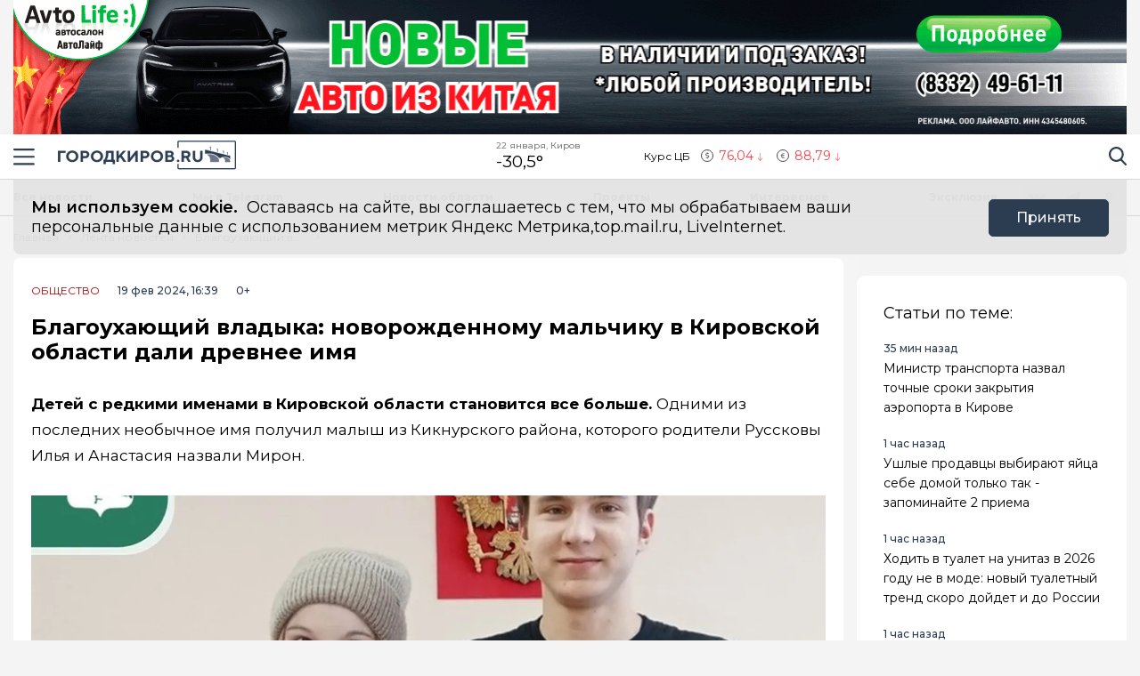

--- FILE ---
content_type: text/html; charset=utf-8
request_url: https://gorodkirov.ru/news/blagouhayushij-vladyka-novorozhdennomu-malchiku-v-kirovskoj-oblasti-dali-drevnee-imya/
body_size: 17742
content:
<!DOCTYPE html>
<html lang="ru">

<head>
	<meta charset="UTF-8">
	<meta name="viewport" content="width=device-width,initial-scale=1">
	<meta name="format-detection" content="telephone=no">

	
	<meta name="referrer" content="no-referrer-when-downgrade">

	
	<link rel="icon" href="/media/favicon/gorodkirov_tdvdVMm.gif" type="image/gif">
    <link rel="shortcut icon" href="/media/favicon/gorodkirov_tdvdVMm.gif" type="image/gif">
	<link rel="mask-icon" href="/media/favicon/gorodkirov_tdvdVMm.gif">
	

	<title>
        
    
        Новорожденному мальчику в Кировской области дали древнее имя владыки
    

    </title>

	
	<link rel="canonical" href="https://gorodkirov.ru/news/blagouhayushij-vladyka-novorozhdennomu-malchiku-v-kirovskoj-oblasti-dali-drevnee-imya/">
	
	<link rel="amphtml" href="https://gorodkirov.ru/news/blagouhayushij-vladyka-novorozhdennomu-malchiku-v-kirovskoj-oblasti-dali-drevnee-imya/amp/">
	
	


	
	<meta name="title" content="Благоухающий владыка: новорожденному мальчику в Кировской области дали древнее имя" />
    
        <meta name="description" content="Имеется две версии происхождения имени">
    


	
    
        <meta name="keywords" content="имя. мальчик, владыка, повелитель">
    


	<link rel="alternate"
		  type="application/rss+xml"
		  title="Город Киров - Информационный портал г. Киров - RSS Feed"
          href="/rss/allnews.xml">

	
	
	
	
	
	
		
		
		<link rel="preload" href="https://gorodkirov.ru/media/WEBP/ba/e4b260/main_photos/2024/02/19/%D0%BF%D0%B0%D1%80%D0%B0jpg1280x720_q85_box-0%2C72%2C800%2C522_crop_detail_upscale.webp" as="image" fetchpriority="high">
		<link rel="preload" href="https://gorodkirov.ru/media/main_photos/2024/02/19/пара.jpg.1280x720_q85_box-0,72,800,522_crop_detail_upscale.jpg" as="image" fetchpriority="high">
		 
	
	<meta name="robots" content="max-image-preview:large">
	<meta name="author" content="Екатерина Рожкова">
	<meta name="article:author" content="Екатерина Рожкова">
	<meta name="og:site_name" content="Город Киров - Информационный портал г. Киров">
	<meta name="article:published_time" content="2024-02-19T16:39:00">
	<meta name="article:modified_time" content="2024-02-19T16:39:00">
	<meta property="og:locale" content="ru_RU">
	<!-- FB -->
	<meta property="og:type" content="article">
	<meta property="og:title" content="Благоухающий владыка: новорожденному мальчику в Кировской области дали древнее имя">
	<meta property="og:url" content="https://gorodkirov.ru/news/blagouhayushij-vladyka-novorozhdennomu-malchiku-v-kirovskoj-oblasti-dali-drevnee-imya/">
	
		<meta property="og:image" content="https://gorodkirov.ru/media/main_photos/2024/02/19/%D0%BF%D0%B0%D1%80%D0%B0.jpg">
		<link rel="image_src" href="https://gorodkirov.ru/media/main_photos/2024/02/19/%D0%BF%D0%B0%D1%80%D0%B0.jpg" />
		
		
	
	
		<meta property="og:description" content="Имеется две версии происхождения имени">
	

	<!-- twitter card -->
	<meta name="twitter:card" content="summary">
	<meta name="twitter:title" content="Благоухающий владыка: новорожденному мальчику в Кировской области дали древнее имя" />
	
		<meta name="twitter:description" content="Имеется две версии происхождения имени" />
	
	
		<meta name="twitter:image:src" content="https://gorodkirov.ru/media/main_photos/2024/02/19/%D0%BF%D0%B0%D1%80%D0%B0.jpg" />
	

	
	
	<link rel="preload" href="/static/CACHE/css/output.6bc4ecf3336f.css" as="style"><link rel="stylesheet" href="/static/CACHE/css/output.6bc4ecf3336f.css" type="text/css"> 


	<script>
		let isUserAgentGoogle = window.navigator.userAgent.indexOf('moto g power') !== -1 ? true : false;
	</script>

	<script async src='https://yandex.ru/ads/system/header-bidding.js'></script>
<script>
var adfoxBiddersMap = {
  "Gnezdo": "3076536"
};

var adUnits = [
  // первый блок
   {
    "code": "adfox_172130632350061931",
    "sizes": [
      [
        300,
        300
      ]
    ],
    "bids": [
      {
        "bidder": "Gnezdo",
        "params": {
          "placementId": "354737"
        }
      }
    ]
  },
  // второй блок
  {
    "code": "adfox_172130330954091931",
    "sizes": [
      [
        300,
        300
      ]
    ],
    "bids": [
      {
        "bidder": "Gnezdo",
        "params": {
          "placementId": "353902"
        }
      }
    ]
  },
  // третий блок
  {
    "code": "adfox_172130339274881931",
    "sizes": [
      [
        300,
        300
      ]
    ],
    "bids": [
      {
        "bidder": "Gnezdo",
        "params": {
          "placementId": "354738"
        }
      }
    ]
  },
  // четвертый блок
  {
    "code": "adfox_172130343915941931",
    "sizes": [
      [
        300,
        300
      ]
    ],
    "bids": [
      {
        "bidder": "Gnezdo",
        "params": {
          "placementId": "354739"
        }
      }
    ]
  }
];


var userTimeout = 1000;

window.YaHeaderBiddingSettings = {
   biddersMap: adfoxBiddersMap,
   adUnits: adUnits,
   timeout: userTimeout,
};
</script>
<script>window.yaContextCb = window.yaContextCb || []</script>
<script src='https://yandex.ru/ads/system/context.js' async></script>

<script async src="https://widget.sparrow.ru/js/embed.js"></script>

<script src='https://news.2xclick.ru/loader.min.js' crossorigin='use-credentials' async></script>

<script async src="https://jsn.24smi.net/smi.js"></script>
	
</head>

<body>
	<svg style="display: none">
    <symbol id="avto1">
        <path d="M8.0276 6.31519C7.64998 6.31519 7.34277 6.62239 7.34277 7.00001C7.34277 7.37763 7.64998 7.68483 8.0276 7.68483C8.40522 7.68483 8.71242 7.37763 8.71242 7.00001C8.71242 6.62239 8.40522 6.31519 8.0276 6.31519Z"></path>
        <path d="M8.48145 4.23926V5.47419C8.83314 5.57891 9.1342 5.80201 9.33821 6.0973L10.5128 5.71563C10.1133 4.94585 9.36659 4.38415 8.48145 4.23926Z"></path>
        <path d="M10.7936 6.57812L9.61865 6.9599C9.61898 6.97324 9.61969 6.9865 9.61969 6.9999C9.61969 7.36349 9.49691 7.69876 9.29102 7.96708L10.0164 8.96551C10.5163 8.45987 10.8254 7.76534 10.8254 6.9999C10.8254 6.85657 10.8145 6.71572 10.7936 6.57812Z"></path>
        <path d="M8.02814 1.02808H2.50986C2.25936 1.02808 2.05628 1.23116 2.05628 1.48166C2.05628 1.73215 2.25936 1.93523 2.50986 1.93523H4.86761C4.37017 2.24676 3.92165 2.62936 3.53651 3.06891H0.453579C0.203082 3.06894 0 3.27205 0 3.52254C0 3.77304 0.203082 3.97612 0.453579 3.97612H2.88034C2.35704 4.86359 2.05625 5.89724 2.05625 6.99993C2.05625 8.28301 2.4631 9.47285 3.15441 10.4474H1.86744C1.61695 10.4474 1.41387 10.6504 1.41387 10.9009C1.41387 11.1514 1.61695 11.3545 1.86744 11.3545H3.94609C4.22891 11.6198 4.53749 11.8579 4.86761 12.0646H0.500364C0.249868 12.0646 0.0467852 12.2677 0.0467852 12.5182C0.0467852 12.7687 0.249868 12.9718 0.500364 12.9718H8.02814C11.3211 12.9718 14 10.2928 14 6.99991C14 3.70703 11.321 1.02808 8.02814 1.02808ZM10.2315 9.97658C10.2231 9.98363 10.2148 9.99074 10.2058 9.99722C10.1957 10.0046 10.1853 10.0114 10.1749 10.0178C9.56883 10.4502 8.82767 10.7048 8.02814 10.7048C7.22861 10.7048 6.48748 10.4502 5.88141 10.0178C5.87091 10.0114 5.86057 10.0046 5.85045 9.99722C5.84148 9.99069 5.8332 9.98358 5.82483 9.97658C4.91442 9.30091 4.32325 8.21821 4.32325 6.99993C4.32325 4.95705 5.98526 3.29504 8.02814 3.29504C10.071 3.29504 11.733 4.95705 11.733 6.99993C11.733 8.21824 11.1419 9.30091 10.2315 9.97658Z"></path>
        <path d="M5.54297 5.71563L6.71752 6.0973C6.92159 5.80204 7.22262 5.57894 7.57432 5.47419V4.23926C6.6892 4.38418 5.94246 4.94585 5.54297 5.71563Z"></path>
        <path d="M8.55785 8.50098C8.39198 8.55971 8.21373 8.592 8.02795 8.592C7.84223 8.592 7.66392 8.55971 7.49806 8.50098L6.77246 9.49963C7.15024 9.69013 7.57675 9.79765 8.02795 9.79765C8.47915 9.79765 8.90566 9.69016 9.28344 9.49963L8.55785 8.50098Z"></path>
        <path d="M6.43619 6.9999C6.43619 6.9865 6.43685 6.97324 6.43718 6.9599L5.26224 6.57812C5.24135 6.71572 5.23047 6.85657 5.23047 6.9999C5.23047 7.76536 5.53959 8.4599 6.03941 8.96556L6.76484 7.96708C6.55897 7.69878 6.43619 7.36349 6.43619 6.9999Z"></path>
    </symbol>
    <symbol id="house1">
        <path d="M1.90339 12.889C1.90339 12.889 1.89096 13.202 2.19665 13.202C2.57697 13.202 5.72567 13.1978 5.72567 13.1978L5.73085 10.3061C5.73085 10.3061 5.68111 9.82944 6.14381 9.82944H7.60805C8.1552 9.82944 8.12153 10.3061 8.12153 10.3061L8.11531 13.1885C8.11531 13.1885 11.1008 13.1885 11.5697 13.1885C11.9578 13.1885 11.9402 12.7989 11.9402 12.7989V7.46778L7.07178 3.13721L1.90339 7.46778V12.889Z"></path>
        <path d="M0 7.06469C0 7.06469 0.43886 7.8735 1.39585 7.06469L7.11503 2.22635L12.4772 7.03464C13.585 7.8336 14 7.03464 14 7.03464L7.11503 0.797852L0 7.06469Z"></path>
        <path d="M12.347 2.21484H10.9678L10.9735 3.88738L12.347 5.05267V2.21484Z"></path>
    </symbol>
    <symbol id="movie1">
        <path d="M2.78673 5.49618C2.76311 5.29765 2.69269 5.11332 2.58651 4.95471L12.0979 1.779L11.5986 0.28355C11.5261 0.066232 11.291 -0.0510485 11.0738 0.0214377L0.727503 3.47589C0.510326 3.54838 0.392811 3.78341 0.465391 4.00073L0.710213 4.73388C0.465813 4.96081 0.3125 5.28453 0.3125 5.64359C0.3125 6.10859 0.569552 6.51446 0.948898 6.72723V12.5852C0.948898 12.8143 1.13478 13 1.36376 13H12.2715C12.5004 13 12.6863 12.8143 12.6863 12.5852V5.49618H2.78673ZM8.849 1.2522L10.1083 0.831765L9.80524 2.05658L8.54598 2.47702L8.849 1.2522ZM5.73781 2.29095L6.99716 1.87051L6.69414 3.09528L5.43489 3.51577L5.73781 2.29095ZM1.55409 6.27619C1.20539 6.27619 0.921628 5.99243 0.921628 5.64364C0.921628 5.29484 1.20539 5.01108 1.55409 5.01108C1.90289 5.01108 2.18664 5.29484 2.18664 5.64364C2.18664 5.99243 1.90289 6.27619 1.55409 6.27619ZM2.62676 3.3297L3.88611 2.90926L3.58309 4.13408L2.32375 4.55456L2.62676 3.3297ZM3.86385 6.89685H2.53624L3.21153 5.83106H4.53914L3.86385 6.89685ZM6.49144 5.83106H7.81906L7.14377 6.89685H5.81615L6.49144 5.83106ZM6.16556 10.9817V8.17039L8.40448 9.57607L6.16556 10.9817ZM10.4237 6.89685H9.09607L9.77136 5.83106H11.099L10.4237 6.89685Z"></path>
    </symbol>
    <symbol id="work1">
        <path d="M5.35742 6.88086H7.64258V7.64258H5.35742V6.88086Z"></path>
        <path d="M10.5467 7.64266H8.4043V8.02352C8.4043 8.23398 8.2339 8.40438 8.02344 8.40438H4.97656C4.7661 8.40438 4.5957 8.23398 4.5957 8.02352V7.64266H2.45327C1.96083 7.64266 1.52532 7.32875 1.36941 6.8616L0 2.75269V11.0704C0 11.7004 0.512573 12.213 1.14258 12.213H11.8574C12.4874 12.213 13 11.7004 13 11.0704V2.75298L11.6305 6.8616C11.4747 7.32875 11.0392 7.64266 10.5467 7.64266Z"></path>
        <path d="M8.02341 0.787109H4.97654C4.34653 0.787109 3.83396 1.29968 3.83396 1.92969V2.31055H0.655273L2.09173 6.62051C2.1438 6.77632 2.2892 6.88086 2.45325 6.88086H4.59568V6.5C4.59568 6.28954 4.76607 6.11914 4.97654 6.11914H8.02341C8.23388 6.11914 8.40427 6.28954 8.40427 6.5V6.88086H10.5467C10.7107 6.88086 10.8561 6.77632 10.9082 6.62051L12.3448 2.31055H9.16599V1.92969C9.16599 1.29968 8.65342 0.787109 8.02341 0.787109ZM4.59568 2.31055V1.92969C4.59568 1.71952 4.76637 1.54883 4.97654 1.54883H8.02341C8.23358 1.54883 8.40427 1.71952 8.40427 1.92969V2.31055H4.59568Z"></path>
    </symbol>
    <symbol id="arrow1">
        <path d="M3.15346 4.18565L0.143669 1.25936C-0.0478897 1.07322 -0.0478897 0.771411 0.143669 0.585355C0.335056 0.399283 0.645469 0.399283 0.836841 0.585355L3.50005 3.17467L6.16317 0.58543C6.35463 0.399358 6.66501 0.399358 6.8564 0.58543C7.04787 0.771502 7.04787 1.07329 6.8564 1.25944L3.84656 4.18573C3.75082 4.27877 3.62547 4.32523 3.50007 4.32523C3.3746 4.32523 3.24916 4.27867 3.15346 4.18565Z"></path>
    </symbol>
</svg>

<svg style="display: none">
    <symbol id="avto">
        <path d="M8.0276 6.31519C7.64998 6.31519 7.34277 6.62239 7.34277 7.00001C7.34277 7.37763 7.64998 7.68483 8.0276 7.68483C8.40522 7.68483 8.71242 7.37763 8.71242 7.00001C8.71242 6.62239 8.40522 6.31519 8.0276 6.31519Z"></path>
        <path d="M8.48145 4.23926V5.47419C8.83314 5.57891 9.1342 5.80201 9.33821 6.0973L10.5128 5.71563C10.1133 4.94585 9.36659 4.38415 8.48145 4.23926Z"></path>
        <path d="M10.7936 6.57812L9.61865 6.9599C9.61898 6.97324 9.61969 6.9865 9.61969 6.9999C9.61969 7.36349 9.49691 7.69876 9.29102 7.96708L10.0164 8.96551C10.5163 8.45987 10.8254 7.76534 10.8254 6.9999C10.8254 6.85657 10.8145 6.71572 10.7936 6.57812Z"></path>
        <path d="M8.02814 1.02808H2.50986C2.25936 1.02808 2.05628 1.23116 2.05628 1.48166C2.05628 1.73215 2.25936 1.93523 2.50986 1.93523H4.86761C4.37017 2.24676 3.92165 2.62936 3.53651 3.06891H0.453579C0.203082 3.06894 0 3.27205 0 3.52254C0 3.77304 0.203082 3.97612 0.453579 3.97612H2.88034C2.35704 4.86359 2.05625 5.89724 2.05625 6.99993C2.05625 8.28301 2.4631 9.47285 3.15441 10.4474H1.86744C1.61695 10.4474 1.41387 10.6504 1.41387 10.9009C1.41387 11.1514 1.61695 11.3545 1.86744 11.3545H3.94609C4.22891 11.6198 4.53749 11.8579 4.86761 12.0646H0.500364C0.249868 12.0646 0.0467852 12.2677 0.0467852 12.5182C0.0467852 12.7687 0.249868 12.9718 0.500364 12.9718H8.02814C11.3211 12.9718 14 10.2928 14 6.99991C14 3.70703 11.321 1.02808 8.02814 1.02808ZM10.2315 9.97658C10.2231 9.98363 10.2148 9.99074 10.2058 9.99722C10.1957 10.0046 10.1853 10.0114 10.1749 10.0178C9.56883 10.4502 8.82767 10.7048 8.02814 10.7048C7.22861 10.7048 6.48748 10.4502 5.88141 10.0178C5.87091 10.0114 5.86057 10.0046 5.85045 9.99722C5.84148 9.99069 5.8332 9.98358 5.82483 9.97658C4.91442 9.30091 4.32325 8.21821 4.32325 6.99993C4.32325 4.95705 5.98526 3.29504 8.02814 3.29504C10.071 3.29504 11.733 4.95705 11.733 6.99993C11.733 8.21824 11.1419 9.30091 10.2315 9.97658Z"></path>
        <path d="M5.54297 5.71563L6.71752 6.0973C6.92159 5.80204 7.22262 5.57894 7.57432 5.47419V4.23926C6.6892 4.38418 5.94246 4.94585 5.54297 5.71563Z"></path>
        <path d="M8.55785 8.50098C8.39198 8.55971 8.21373 8.592 8.02795 8.592C7.84223 8.592 7.66392 8.55971 7.49806 8.50098L6.77246 9.49963C7.15024 9.69013 7.57675 9.79765 8.02795 9.79765C8.47915 9.79765 8.90566 9.69016 9.28344 9.49963L8.55785 8.50098Z"></path>
        <path d="M6.43619 6.9999C6.43619 6.9865 6.43685 6.97324 6.43718 6.9599L5.26224 6.57812C5.24135 6.71572 5.23047 6.85657 5.23047 6.9999C5.23047 7.76536 5.53959 8.4599 6.03941 8.96556L6.76484 7.96708C6.55897 7.69878 6.43619 7.36349 6.43619 6.9999Z"></path>
    </symbol>
    <symbol id="house">
        <path d="M1.90339 12.889C1.90339 12.889 1.89096 13.202 2.19665 13.202C2.57697 13.202 5.72567 13.1978 5.72567 13.1978L5.73085 10.3061C5.73085 10.3061 5.68111 9.82944 6.14381 9.82944H7.60805C8.1552 9.82944 8.12153 10.3061 8.12153 10.3061L8.11531 13.1885C8.11531 13.1885 11.1008 13.1885 11.5697 13.1885C11.9578 13.1885 11.9402 12.7989 11.9402 12.7989V7.46778L7.07178 3.13721L1.90339 7.46778V12.889Z"></path>
        <path d="M0 7.06469C0 7.06469 0.43886 7.8735 1.39585 7.06469L7.11503 2.22635L12.4772 7.03464C13.585 7.8336 14 7.03464 14 7.03464L7.11503 0.797852L0 7.06469Z"></path>
        <path d="M12.347 2.21484H10.9678L10.9735 3.88738L12.347 5.05267V2.21484Z"></path>
    </symbol>
    <symbol id="movie">
        <path d="M2.78673 5.49618C2.76311 5.29765 2.69269 5.11332 2.58651 4.95471L12.0979 1.779L11.5986 0.28355C11.5261 0.066232 11.291 -0.0510485 11.0738 0.0214377L0.727503 3.47589C0.510326 3.54838 0.392811 3.78341 0.465391 4.00073L0.710213 4.73388C0.465813 4.96081 0.3125 5.28453 0.3125 5.64359C0.3125 6.10859 0.569552 6.51446 0.948898 6.72723V12.5852C0.948898 12.8143 1.13478 13 1.36376 13H12.2715C12.5004 13 12.6863 12.8143 12.6863 12.5852V5.49618H2.78673ZM8.849 1.2522L10.1083 0.831765L9.80524 2.05658L8.54598 2.47702L8.849 1.2522ZM5.73781 2.29095L6.99716 1.87051L6.69414 3.09528L5.43489 3.51577L5.73781 2.29095ZM1.55409 6.27619C1.20539 6.27619 0.921628 5.99243 0.921628 5.64364C0.921628 5.29484 1.20539 5.01108 1.55409 5.01108C1.90289 5.01108 2.18664 5.29484 2.18664 5.64364C2.18664 5.99243 1.90289 6.27619 1.55409 6.27619ZM2.62676 3.3297L3.88611 2.90926L3.58309 4.13408L2.32375 4.55456L2.62676 3.3297ZM3.86385 6.89685H2.53624L3.21153 5.83106H4.53914L3.86385 6.89685ZM6.49144 5.83106H7.81906L7.14377 6.89685H5.81615L6.49144 5.83106ZM6.16556 10.9817V8.17039L8.40448 9.57607L6.16556 10.9817ZM10.4237 6.89685H9.09607L9.77136 5.83106H11.099L10.4237 6.89685Z"></path>
    </symbol>
    <symbol id="work">
        <path d="M5.35742 6.88086H7.64258V7.64258H5.35742V6.88086Z"></path>
        <path d="M10.5467 7.64266H8.4043V8.02352C8.4043 8.23398 8.2339 8.40438 8.02344 8.40438H4.97656C4.7661 8.40438 4.5957 8.23398 4.5957 8.02352V7.64266H2.45327C1.96083 7.64266 1.52532 7.32875 1.36941 6.8616L0 2.75269V11.0704C0 11.7004 0.512573 12.213 1.14258 12.213H11.8574C12.4874 12.213 13 11.7004 13 11.0704V2.75298L11.6305 6.8616C11.4747 7.32875 11.0392 7.64266 10.5467 7.64266Z"></path>
        <path d="M8.02341 0.787109H4.97654C4.34653 0.787109 3.83396 1.29968 3.83396 1.92969V2.31055H0.655273L2.09173 6.62051C2.1438 6.77632 2.2892 6.88086 2.45325 6.88086H4.59568V6.5C4.59568 6.28954 4.76607 6.11914 4.97654 6.11914H8.02341C8.23388 6.11914 8.40427 6.28954 8.40427 6.5V6.88086H10.5467C10.7107 6.88086 10.8561 6.77632 10.9082 6.62051L12.3448 2.31055H9.16599V1.92969C9.16599 1.29968 8.65342 0.787109 8.02341 0.787109ZM4.59568 2.31055V1.92969C4.59568 1.71952 4.76637 1.54883 4.97654 1.54883H8.02341C8.23358 1.54883 8.40427 1.71952 8.40427 1.92969V2.31055H4.59568Z"></path>
    </symbol>
    <symbol id="arrow">
        <path d="M3.15346 4.18565L0.143669 1.25936C-0.0478897 1.07322 -0.0478897 0.771411 0.143669 0.585355C0.335056 0.399283 0.645469 0.399283 0.836841 0.585355L3.50005 3.17467L6.16317 0.58543C6.35463 0.399358 6.66501 0.399358 6.8564 0.58543C7.04787 0.771502 7.04787 1.07329 6.8564 1.25944L3.84656 4.18573C3.75082 4.27877 3.62547 4.32523 3.50007 4.32523C3.3746 4.32523 3.24916 4.27867 3.15346 4.18565Z"></path>
    </symbol>
</svg>

	<div class="visually-hidden">Новостной портал &quot;Город Киров&quot;</div>

	
	<div class="banner-wide" style="background-color: #ccc;">
		
		
		
            <div class="ad-container" id="ad-place-top_banner"
                data-ad-place="top_banner" 
                data-ad-delay="0"
                data-csrf="mrsl8B6n4bDmY3N80Ql5vsWXmS7ZCDG4QGMRrhOG1DSIyfDwAkhI5eYXh7x7kJN9">
                <!-- Контент будет загружен через AJAX -->
            </div>
        
		<script>
var top_banner = document.getElementById("ad-place-top_banner");
  if (top_banner) {
    if (innerWidth > 1024) { 
      	// десктоп
    	top_banner.style.aspectRatio = "25 / 3";
    } else if (innerWidth <= 640) { 
      	// мобильный
      	top_banner.style.aspectRatio = "32 / 7";
    } else { 
      	// планшет
      	top_banner.style.aspectRatio = "192 / 25";
    } 
 }
</script>
		
		
    </div>
	
	
	

	<header class="main-header">
		<div class="container">
		    <div class="main-header__left">
				<button class="button button--burger" type="button">
					<span class="visually-hidden">Навигация сайта</span>
				</button>
				<div class="logo logo--header">
					
				    <a class="logo__link" href="/" style="max-width: 200px;">
						<img class="logo__image"
							 src="/media/logo/logo_1.png"
							 width="200"
							 height="33"
							 aria-label="logo"
							 alt="Логотип сайта gorodkirov.ru">
				    </a>
				</div>
		    </div>
			
			
			
			
		    <div class="widjets">
				
				<div class="weather">
    <b class="weather__text">22 января, Киров</b>
    <span class="weather__degr"
          style="background-image: url('https://openweathermap.org/img/wn/03n.png'); padding-right: 40px; background-size: 34px;">
        -30,5°
    </span>
</div>
				<div class="currency">
    <span class="currency__text">Курс ЦБ</span>
    <span class="currency__dollar" style="color: #fe4349; background-image: url(/static/img/icon-arrow-red.svg);">
        76,04
    </span>
    <span class="currency__euro" style="color: #fe4349; background-image: url(/static/img/icon-arrow-red.svg);">
        88,79
    </span>
    
</div>
				
		    </div>
		    <div class="main-header__right">
			    <div class="search">
			  	    <a href="#" data-fancybox="" data-src="#modal-search" class="search__link">
						<span class="visually-hidden">Поиск по сайту</span>
					</a>
			    </div>
		    </div>
		</div>
    </header>
	<div class="notifycation">
		<div class="notifycation__wrap">
		<div class="notifycation__info">
			<p class="notifycation__info-text">
				<span class="notifycation__info-title">Мы используем cookie.</span> &nbsp;Оставаясь на сайте, вы соглашаетесь с тем, что мы обрабатываем ваши персональные данные с использованием метрик Яндекс Метрика,top.mail.ru, LiveInternet.
			</p>
		</div>
		<button class="button button--is-bg notifycation__button" type="button">Принять</button>
		</div>
	</div>
	
	<main class="inner-main redesign-news">
		
		<div class="top-container">
			<div class="container top-container__inner">
				<div class="top-container__actual-rubrics">
					<div class="actual-rubrics">
						<ul class="actual-rubrics__list">
						
							
							
								<li class="actual-rubrics__item"><a href="/news/" class="actual-rubrics__link"  target="_blank">Все новости</a></li>
								
								<li class="actual-rubrics__item"><a href="https://t.me/+yB3SH-S9ofQ0ZjIy" class="actual-rubrics__link"  target="_blank">Мы в Telegram</a></li>
								
								<li class="actual-rubrics__item"><a href="/news-region/" class="actual-rubrics__link"  target="_blank">Новости области</a></li>
								
								<li class="actual-rubrics__item"><a href="https://gorodkirov.ru/landings/proekty-gorodkirovru/" class="actual-rubrics__link"  target="_blank">Проекты</a></li>
								
								<li class="actual-rubrics__item"><a href="/content/rubric/interesnoe/" class="actual-rubrics__link"  target="_blank">Интересное</a></li>
								
								<li class="actual-rubrics__item"><a href="/content/rubric/eksklyuziv/" class="actual-rubrics__link"  target="_blank">Эксклюзив</a></li>
								
							
						</ul>
					</div>
        		</div>
				<div class="top-container__social social">
					<div class="visually-hidden">Мы в социальных сетях</div>
<ul class="social__list">
    
    <li class="social__item">
        <a href="https://vk.com/thekirov"
           class="social__link social__link--vk"
           target="_blank"
           rel="nofollow">
            <span class="visually-hidden">Вконтакте</span>
        </a>
    </li>
    
    
    <li class="social__item">
        <a href="https://t.me/gorodkirov"
           class="social__link social__link--tg"
           target="_blank"
           rel="nofollow">
            <span class="visually-hidden">Телеграм</span>
        </a>
    </li>
    
    
    <li class="social__item">
        <a href="https://ok.ru/gorodkirov"
           class="social__link social__link--odnk"
           target="_blank"
           rel="nofollow">
            <span class="visually-hidden">Одноклассники</span>
        </a>
    </li>
    
</ul>

				</div>
			</div>
		</div>
		

		

		<div class="top-panel">
			<div class="container">
				<div class="breadcrumbs">
					<ul class="breadcrumbs__list" 
					itemscope itemtype='http://schema.org/BreadcrumbList'>
						<li class="breadcrumbs__item"
						itemprop='itemListElement'
						itemscope itemtype='http://schema.org/ListItem'>
							<a href="/" class="breadcrumbs__link" itemprop='item' aria-label="Главная">
								<span itemprop='name'>Главная</span></a>
							<meta itemprop='position' content="1" />
						</li>
						<li class="breadcrumbs__item"
						itemprop='itemListElement'
						itemscope itemtype='http://schema.org/ListItem'>
							<a href="/news/" class="breadcrumbs__link" itemprop='item' aria-label="Лента новостей">
								<span itemprop='name'>Лента новостей</span></a>
							<meta itemprop='position' content="2" />
						</li>
						<li class="breadcrumbs__item" 
						itemprop='itemListElement'
						itemscope itemtype='http://schema.org/ListItem'>
							<a href="#" class="breadcrumbs__link" itemprop='item'>
								<span itemprop='name'>Благоухающий владыка: новорожденному мальчику в Кировской области дали древнее имя</span></a>
							<meta itemprop='position' content="3" />
						</li>
					</ul>
				</div>
			</div>
		</div>
		<div class="main-content-wrapper">
			







<div class="main-greed">
    <div class="container">
        <div class="main-greed__left-column mrg-right">
            <article class="article-block" itemType="http://schema.org/NewsArticle" itemscope="">
                <meta itemProp="identifier" content="blagouhayushij-vladyka-novorozhdennomu-malchiku-v-kirovskoj-oblasti-dali-drevnee-imya"/>
                <meta itemProp="name" content="Благоухающий владыка: новорожденному мальчику в Кировской области дали древнее имя"/>
                <header class="article-header">
                    <div class="article-header__wrapper">
                        <a href="/content/rubric/obshestvo"
                        class="article-header__rubric" aria-label="Общество" >
                            Общество
                        </a>
                        <time class="article-header__time" datetime="2024-02-19T16:39:00" itemProp="datePublished" content="2024-02-19T16:39:004:39 п.п.">
                            
                                19 фев 2024, 16:39
                            
                        </time>
                        <span class="article-header__censor">0+</span>
                        
                        
                    </div>
                    
                    <h1 class="title" itemProp="headline">Благоухающий владыка: новорожденному мальчику в Кировской области дали древнее имя</h1>
                </header>
                <div class="article-block__text text-block" itemProp="articleBody">
                    <p>
<strong>
  Детей с редкими именами в Кировской области становится все больше.
 </strong>
 Одними из последних необычное имя получил малыш из Кикнурского района, которого родители Руссковы Илья и Анастасия назвали Мирон.
</p>
<div class="article-block__image-wrapper">
<picture>
<source srcset="/media/WEBP/ba/e4b260/main_photos/2024/02/19/%D0%BF%D0%B0%D1%80%D0%B0jpg1280x720_q85_box-0%2C72%2C800%2C522_crop_detail_upscale.webp" type="image/webp"/>
<img alt="Главная картинка новости: Благоухающий владыка: новорожденному мальчику в Кировской области дали древнее имя" fetchpriority="high" height="720" itemprop="image" src="/media/main_photos/2024/02/19/пара.jpg.1280x720_q85_box-0,72,800,522_crop_detail_upscale.jpg" width="1280"/>
</picture>
<div class="article-block__image-title">Источник фото: Неизвестно</div>
</div>
<p>
 Это имя явно имеет древние корни. Однако мнения экспертов по поводу его происхождения расходятся. Первая версия гласит, что его использовали еще в Древней Греции, и связано оно было со словом «мюрон», что в переводе означает «благоухающий», «источающий благовоние». А вторая версия относит имя Мирон к Древней Персии, где оно означало «владыка» и «повелитель».
</p>
<p>
 В министерстве юстиции региона молодым родителям пожелали, чтобы их малыш рос красивым, сильным и умным. Защищал их и помогал им.
</p>
<div class="ad-container" data-ad-delay="0" data-ad-place="banner_in_text_article_1" data-csrf="mrsl8B6n4bDmY3N80Ql5vsWXmS7ZCDG4QGMRrhOG1DSIyfDwAkhI5eYXh7x7kJN9" id="ad-place-banner_in_text_article_1">
<!-- Контент будет загружен через AJAX -->
</div>

<p>
 Ранее мы писали, что мальчика в Кировской области назвали редким именем с древнеримскими корнями - Эмиль. Что оно означает, вы можете узнать в
 <a href="https://gorodkirov.ru/news/strastnyj-sopernik-malchiku-v-kirovskoj-oblasti-dali-redkoe-imya-s-drevnerimskimi-kornyami/">
  нашем материале.
 </a>
</p>
<p>
 Фото: Министерство юстиции в Кировской области
</p>
                </div>
                
                

                


                <div class="article-block__author author">
                    <span class="article-block__author-name" itemprop="author" itemscope itemtype="https://schema.org/Person">Автор: <a class="article-block__author-link" aria-label="Автор Екатерина Рожкова" href="/author/2123/" itemprop="url"><span itemprop="name">Екатерина Рожкова</span></a></span>
                </div>
                <footer class="article__footer article-footer">
                    <div class="article-footer__wrapper">
                      <div class="hashteg article-footer__hashteg">
                        
                        
                      </div>
                      
                      <div class="article-footer__wrap-reactions">
                            <div class="reactions" data-reaction-url="/content/reaction/139109/">
                            <!--Сюда загружаются реакции через ajax-->
                            </div>
                        
                      </div>
                      
                      <div class="article-footer__wrap-social">
    <span class="article-footer__text">Расскажи друзьям:</span>
    <div class="social article-footer__social">
        <ul class="social__list">
            <li class="social__item">
                <a href="https://vk.com/share.php?url=https://gorodkirov.ru/news/blagouhayushij-vladyka-novorozhdennomu-malchiku-v-kirovskoj-oblasti-dali-drevnee-imya&title=%D0%91%D0%BB%D0%B0%D0%B3%D0%BE%D1%83%D1%85%D0%B0%D1%8E%D1%89%D0%B8%D0%B9%20%D0%B2%D0%BB%D0%B0%D0%B4%D1%8B%D0%BA%D0%B0:%20%D0%BD%D0%BE%D0%B2%D0%BE%D1%80%D0%BE%D0%B6%D0%B4%D0%B5%D0%BD%D0%BD%D0%BE%D0%BC%D1%83%20%D0%BC%D0%B0%D0%BB%D1%8C%D1%87%D0%B8%D0%BA%D1%83%20%D0%B2%20%D0%9A%D0%B8%D1%80%D0%BE%D0%B2%D1%81%D0%BA%D0%BE%D0%B9%20%D0%BE%D0%B1%D0%BB%D0%B0%D1%81%D1%82%D0%B8%20%D0%B4%D0%B0%D0%BB%D0%B8%20%D0%B4%D1%80%D0%B5%D0%B2%D0%BD%D0%B5%D0%B5%20%D0%B8%D0%BC%D1%8F&utm_source=share2" aria-label="Поделиться в Вконтакте" rel="nofollow"
                    class="social__link social__link--vk">
                    <span class="visually-hidden">Вконтакте</span>
                </a>
            </li>
            <li class="social__item">
                <a href="https://telegram.me/share/url?url=https://gorodkirov.ru/news/blagouhayushij-vladyka-novorozhdennomu-malchiku-v-kirovskoj-oblasti-dali-drevnee-imya&title=%D0%91%D0%BB%D0%B0%D0%B3%D0%BE%D1%83%D1%85%D0%B0%D1%8E%D1%89%D0%B8%D0%B9%20%D0%B2%D0%BB%D0%B0%D0%B4%D1%8B%D0%BA%D0%B0:%20%D0%BD%D0%BE%D0%B2%D0%BE%D1%80%D0%BE%D0%B6%D0%B4%D0%B5%D0%BD%D0%BD%D0%BE%D0%BC%D1%83%20%D0%BC%D0%B0%D0%BB%D1%8C%D1%87%D0%B8%D0%BA%D1%83%20%D0%B2%20%D0%9A%D0%B8%D1%80%D0%BE%D0%B2%D1%81%D0%BA%D0%BE%D0%B9%20%D0%BE%D0%B1%D0%BB%D0%B0%D1%81%D1%82%D0%B8%20%D0%B4%D0%B0%D0%BB%D0%B8%20%D0%B4%D1%80%D0%B5%D0%B2%D0%BD%D0%B5%D0%B5%20%D0%B8%D0%BC%D1%8F&utm_source=share2" aria-label="Поделиться в Telegram" rel="nofollow"
                    class="social__link social__link--tg">
                    <span class="visually-hidden">Telegram</span>
                </a>
            </li>
            <li class="social__item">
                <a href="https://connect.ok.ru/offer?url=https://gorodkirov.ru/news/blagouhayushij-vladyka-novorozhdennomu-malchiku-v-kirovskoj-oblasti-dali-drevnee-imya&title=%D0%91%D0%BB%D0%B0%D0%B3%D0%BE%D1%83%D1%85%D0%B0%D1%8E%D1%89%D0%B8%D0%B9%20%D0%B2%D0%BB%D0%B0%D0%B4%D1%8B%D0%BA%D0%B0:%20%D0%BD%D0%BE%D0%B2%D0%BE%D1%80%D0%BE%D0%B6%D0%B4%D0%B5%D0%BD%D0%BD%D0%BE%D0%BC%D1%83%20%D0%BC%D0%B0%D0%BB%D1%8C%D1%87%D0%B8%D0%BA%D1%83%20%D0%B2%20%D0%9A%D0%B8%D1%80%D0%BE%D0%B2%D1%81%D0%BA%D0%BE%D0%B9%20%D0%BE%D0%B1%D0%BB%D0%B0%D1%81%D1%82%D0%B8%20%D0%B4%D0%B0%D0%BB%D0%B8%20%D0%B4%D1%80%D0%B5%D0%B2%D0%BD%D0%B5%D0%B5%20%D0%B8%D0%BC%D1%8F&utm_source=share2" aria-label="Поделиться в Одноклассники" rel="nofollow"
                    class="social__link social__link--odnk">
                    <span class="visually-hidden">Одноклассники</span>
                </a>
            </li>
        </ul>
    </div>
</div>

                    </div>
                </footer>
            </article>

            

            <script>
                document.addEventListener('DOMContentLoaded', function() {
                    var text_p = $('.article-block__text p');
            
                    
                        
                    
                }, false);
            </script>
            
            <section class="interesting">
                <div class="interesting__wrap">
                    
            <div class="ad-container" id="ad-place-passive_article_under_article"
                data-ad-place="passive_article_under_article" 
                data-ad-delay="0"
                data-csrf="mrsl8B6n4bDmY3N80Ql5vsWXmS7ZCDG4QGMRrhOG1DSIyfDwAkhI5eYXh7x7kJN9">
                <!-- Контент будет загружен через AJAX -->
            </div>
        
                </div>
            </section>

            
                
                
                
                





<section class="interesting">
  <div class="interesting__wrap" style="overflow: hidden;">
      
       
      <h2 class="interesting__title">Читайте также</h2>
      <div class="interesting__item-wrap">
        
          <article class="reading-item">
              <a href="/news/esli-zahotyat-ubit-ubyut-glavnyj-sledovatel-kirova-rasskazal-o-pokushenii-na-sebya/" aria-label="«Если захотят убить, убьют»: главный следователь Кирова рассказал о покушении на себя" class="reading-item__link">
                
                
                <div class="reading-item__image-wrapper">
                    <picture>
                        <source type="image/webp" srcset="/media/WEBP/33/165420/main_photos/2026/1/22/171841/photo_2026-01-22_16-21-34jpg96x65_q85_crop.webp">
                        <img src="/media/main_photos/2026/1/22/171841/photo_2026-01-22_16-21-34.jpg.96x65_q85_crop.jpg"  alt="Миниатюра новости: «Если захотят убить, убьют»: главный следователь Кирова рассказал о покушении на себя" loading="lazy" width="96" height="65">
                    </picture>
                </div>
                
                <h3 class="reading-item__title">«Если захотят убить, убьют»: главный следователь Кирова рассказал о покушении на себя<span>(12+)</span></h3>
              </a>
          </article>
          
          <article class="reading-item">
              <a href="/news/spasibo-za-operativnost-kirovchanka-napisala-blagodarnost-policii-za-najdennuyu-sestru/" aria-label="«Спасибо за оперативность»: кировчанка написала благодарность полиции за найденную сестру" class="reading-item__link">
                
                
                <div class="reading-item__image-wrapper">
                    <picture>
                        <source type="image/webp" srcset="/media/WEBP/ad/3cce1c/main_photos/2026/1/22/171839/5-6MRdGPXAnfn-1jV_h4IARE9tubZgwbs4zbwlMyvywojFb-BQFFpOMU-3edgJ6dW9DEY958lSyJsgpF5uH8fZaLjpg96x65_q85_crop.webp">
                        <img src="/media/main_photos/2026/1/22/171839/5-6MRdGPXAnfn-1jV_h4IARE9tubZgwbs4zbwlMyvywojFb-BQFFpOMU-3edgJ6dW9DEY958lSyJsgpF5uH8fZaL.jpg.96x65_q85_crop.jpg"  alt="Миниатюра новости: «Спасибо за оперативность»: кировчанка написала благодарность полиции за найденную сестру" loading="lazy" width="96" height="65">
                    </picture>
                </div>
                
                <h3 class="reading-item__title">«Спасибо за оперативность»: кировчанка написала благодарность полиции за найденную сестру<span>(12+)</span></h3>
              </a>
          </article>
          
          <article class="reading-item">
              <a href="/news/byvshego-glavu-rosselhoznadzora-sergeya-belyaeva-pohoronyat-v-kirove-23-yanvarya/" aria-label="Бывшего главу Россельхознадзора Сергея Беляева похоронят в Кирове 23 января" class="reading-item__link">
                
                
                <div class="reading-item__image-wrapper">
                    <picture>
                        <source type="image/webp" srcset="/media/WEBP/33/a2dcde/main_photos/2026/1/22/171836/%D1%80%D0%BE%D1%811png96x65_q85_crop.webp">
                        <img src="/media/main_photos/2026/1/22/171836/%D1%80%D0%BE%D1%811.png.96x65_q85_crop.jpg"  alt="Миниатюра новости: Бывшего главу Россельхознадзора Сергея Беляева похоронят в Кирове 23 января" loading="lazy" width="96" height="65">
                    </picture>
                </div>
                
                <h3 class="reading-item__title">Бывшего главу Россельхознадзора Сергея Беляева похоронят в Кирове 23 января<span>(16+)</span></h3>
              </a>
          </article>
          
          <article class="reading-item">
              <a href="/news/v-kirove-tetya-zabila-trevogu-o-propazhe-devochki-ona-uzhe-nochevala-v-podezde/" aria-label="Под Кировом тетя забила тревогу о пропаже девочки: &quot;Она уже ночевала в подъезде&quot;" class="reading-item__link">
                
                
                <div class="reading-item__image-wrapper">
                    <picture>
                        <source type="image/webp" srcset="/media/WEBP/f2/47aecb/main_photos/2026/1/22/171833/%D0%B4%D0%B5%D0%B2%D0%BE%D1%87%D0%BA%D0%B0jpg96x65_q85_crop.webp">
                        <img src="/media/main_photos/2026/1/22/171833/%D0%B4%D0%B5%D0%B2%D0%BE%D1%87%D0%BA%D0%B0.jpg.96x65_q85_crop.jpg"  alt="Миниатюра новости: Под Кировом тетя забила тревогу о пропаже девочки: &quot;Она уже ночевала в подъезде&quot;" loading="lazy" width="96" height="65">
                    </picture>
                </div>
                
                <h3 class="reading-item__title">Под Кировом тетя забила тревогу о пропаже девочки: &quot;Она уже ночевала в подъезде&quot;<span>(16+)</span></h3>
              </a>
          </article>
          
          <article class="reading-item">
              <a href="/news/kirovskaya-oblast-opredelila-napravleniya-sotrudnichestva-s-respublikoj-belarus/" aria-label="Кировская область определила направления сотрудничества с Республикой Беларусь" class="reading-item__link">
                
                
                <div class="reading-item__image-wrapper">
                    <picture>
                        <source type="image/webp" srcset="/media/WEBP/57/a5e31f/main_photos/2026/1/20/171729/photo_2026_01_20_09_34_53jpg96x65_q85_crop.webp">
                        <img src="/media/main_photos/2026/1/20/171729/photo_2026_01_20_09_34_53.jpg.96x65_q85_crop.jpg"  alt="Миниатюра новости: Кировская область определила направления сотрудничества с Республикой Беларусь" loading="lazy" width="96" height="65">
                    </picture>
                </div>
                
                <h3 class="reading-item__title">Кировская область определила направления сотрудничества с Республикой Беларусь</h3>
              </a>
          </article>
          
      </div>
        
  </div>
</section>


                
                
            

            
            
           
                

<section class="partner-news">
    <h2 class="partner-news__title">Новости партнеров</h2>
    <div class="passive passive--inner">
        
            <div class="ad-container" id="ad-place-partners_passive_first_1"
                data-ad-place="partners_passive_first_1" 
                data-ad-delay="0"
                data-csrf="ZTRrJVUmhKr4LK6JdjQMx5jQOEDAhH2M4ppfyf2gok182ZuLlNlz7Rt60ENo8l81">
                <!-- Контент будет загружен через AJAX -->
            </div>
        
        <br>
        
            <div class="ad-container" id="ad-place-partners_passive_first_2"
                data-ad-place="partners_passive_first_2" 
                data-ad-delay="0"
                data-csrf="ZTRrJVUmhKr4LK6JdjQMx5jQOEDAhH2M4ppfyf2gok182ZuLlNlz7Rt60ENo8l81">
                <!-- Контент будет загружен через AJAX -->
            </div>
        
    </div>

    <div class="passive passive--inner">
        
            <div class="ad-container" id="ad-place-partners_passive_two_1"
                data-ad-place="partners_passive_two_1" 
                data-ad-delay="0"
                data-csrf="ZTRrJVUmhKr4LK6JdjQMx5jQOEDAhH2M4ppfyf2gok182ZuLlNlz7Rt60ENo8l81">
                <!-- Контент будет загружен через AJAX -->
            </div>
        
        <br>
        
            <div class="ad-container" id="ad-place-partners_passive_two_2"
                data-ad-place="partners_passive_two_2" 
                data-ad-delay="0"
                data-csrf="ZTRrJVUmhKr4LK6JdjQMx5jQOEDAhH2M4ppfyf2gok182ZuLlNlz7Rt60ENo8l81">
                <!-- Контент будет загружен через AJAX -->
            </div>
        
    </div>

    <div class="passive passive--inner">
        
            <div class="ad-container" id="ad-place-partners_passive_three_1"
                data-ad-place="partners_passive_three_1" 
                data-ad-delay="0"
                data-csrf="ZTRrJVUmhKr4LK6JdjQMx5jQOEDAhH2M4ppfyf2gok182ZuLlNlz7Rt60ENo8l81">
                <!-- Контент будет загружен через AJAX -->
            </div>
        
        <br>
        
    </div>
</section>
             


          <div class="button-wrapper">
            <a class="button button--is-bg button" href="/news" aria-label="Читать все новости">Читать все новости</a>
          </div>

        </div>

        <div class="main-greed__right-column">

            <div class="bunner-side mrg-bottom-20">
                
            </div>

            
             

            





            

<section class="news-feed news-feed--article fixed-block">
    <h2 class="news-feed__main-title">Статьи по теме:</h2>
    
    
    
    <article class="news-feed__item">
        <time class="news-feed__time" datetime="2026-01-22T18:14:00">
        35 мин назад
        </time>
        <header class="news-feed__header">
            <a href="/news/ministr-transporta-nazval-tochnye-sroki-zakrytiya-aeroporta-v-kirove/" 
            aria-label="Министр транспорта назвал точные сроки закрытия аэропорта в Кирове" 
            class="link">
                <h2 class="news-feed__title ">
                    Министр транспорта назвал точные сроки закрытия аэропорта в Кирове
                </h2>
            </a>
        </header>
    </article>
    
    
    
    
    <article class="news-feed__item">
        <time class="news-feed__time" datetime="2026-01-22T17:30:00">
        1 час назад
        </time>
        <header class="news-feed__header">
            <a href="/news/ushlye-prodavcy-vybirayut-yajca-sebe-domoj-tolko-tak-zapominajte-2-priema/" 
            aria-label="Ушлые продавцы выбирают яйца себе домой только так - запоминайте 2 приема" 
            class="link">
                <h2 class="news-feed__title ">
                    Ушлые продавцы выбирают яйца себе домой только так - запоминайте 2 приема
                </h2>
            </a>
        </header>
    </article>
    
    
    
    
    <article class="news-feed__item">
        <time class="news-feed__time" datetime="2026-01-22T17:10:00">
        1 час назад
        </time>
        <header class="news-feed__header">
            <a href="/news/hodit-v-tualet-na-unitaz-v-2026-godu-ne-v-mode-novyj-tualetnyj-trend-skoro-dojdet-i-do-rossii/" 
            aria-label="Ходить в туалет на унитаз в 2026 году не в моде: новый туалетный тренд скоро дойдет и до России" 
            class="link">
                <h2 class="news-feed__title ">
                    Ходить в туалет на унитаз в 2026 году не в моде: новый туалетный тренд скоро дойдет и до России
                </h2>
            </a>
        </header>
    </article>
    
    
    
    
    <article class="news-feed__item">
        <time class="news-feed__time" datetime="2026-01-22T17:09:00">
        1 час назад
        </time>
        <header class="news-feed__header">
            <a href="/news/esli-zahotyat-ubit-ubyut-glavnyj-sledovatel-kirova-rasskazal-o-pokushenii-na-sebya/" 
            aria-label="«Если захотят убить, убьют»: главный следователь Кирова рассказал о покушении на себя" 
            class="link">
                <h2 class="news-feed__title ">
                    «Если захотят убить, убьют»: главный следователь Кирова рассказал о покушении на себя
                </h2>
            </a>
        </header>
    </article>
    
    
    
    
    <article class="news-feed__item">
        <time class="news-feed__time" datetime="2026-01-22T16:45:00">
        2 часа назад
        </time>
        <header class="news-feed__header">
            <a href="/news/vtulki-ot-tualetnoj-bumagi-beregu-kak-zenicu-oka-vot-kak-ih-primenyayu-neveroyatno-poleznaya-vesh-dlya-resheniya-mnogih-problem/" 
            aria-label="Втулки от туалетной бумаги берегу как зеницу ока: вот как их применяю - невероятно полезная вещь для решения многих проблем" 
            class="link">
                <h2 class="news-feed__title ">
                    Втулки от туалетной бумаги берегу как зеницу ока: вот как их применяю - невероятно полезная вещь для решения многих проблем
                </h2>
            </a>
        </header>
    </article>
    
    
    
    
    <article class="news-feed__item">
        <time class="news-feed__time" datetime="2026-01-22T16:30:00">
        2 часа назад
        </time>
        <header class="news-feed__header">
            <a href="/news/etot-sochnyj-kapustnyj-pirog-uletaet-so-stola-za-1-minutu-sekundy-vkusnyatina-na-uzhin-u-rodnyh-za-ushkami-pishit/" 
            aria-label="Этот сочный капустный пирог улетает со стола за 1 минуту секунды: вкуснятина на ужин, у родных за ушками пищит" 
            class="link">
                <h2 class="news-feed__title ">
                    Этот сочный капустный пирог улетает со стола за 1 минуту секунды: вкуснятина на ужин, у родных за ушками пищит
                </h2>
            </a>
        </header>
    </article>
    
    
    
    
    <article class="news-feed__item">
        <time class="news-feed__time" datetime="2026-01-22T16:28:00">
        2 часа назад
        </time>
        <header class="news-feed__header">
            <a href="/news/v-kirove-zapuskayut-zelenye-koridory-na-samyh-zagruzhennyh-ulicah/" 
            aria-label="В Кирове запускают зеленые коридоры на самых загруженных улицах" 
            class="link">
                <h2 class="news-feed__title ">
                    В Кирове запускают зеленые коридоры на самых загруженных улицах
                </h2>
            </a>
        </header>
    </article>
    
    
</section>
        </div>
    </div>

<script>
    // Видео в новости на всю ширрину
    var video = document.querySelectorAll('p iframe');
    for (var i = 0; i < video.length; i++) {
        video[i].style.width = '100%'
    }	
</script>
<script>
    document.addEventListener('DOMContentLoaded', function() {
    $.fn.isInViewport = function() {
        var elementTop = $(this).offset().top;
        var elementBottom = elementTop + $(this).outerHeight();
    
        var viewportTop = $(window).scrollTop();
        var viewportBottom = viewportTop + $(window).height();
    
        return elementBottom > viewportTop && elementTop < viewportBottom;
    };
}, false);
</script>

		</div>
	</main>


	<footer class="main-footer">
		<div class="container">
		    <div class="main-footer__flex-wrapper">
				<div class="main-footer__left">
				    <div class="logo">
						<a class="logo__link" href="/" style="max-width: 200px;" aria-label="logo">
						    <img class="logo__image" src="/media/logo/logo_1.png" width="200" height="33" alt="Логотип сайта gorodkirov.ru">
						</a>
				    </div>
				</div>
				<div class="main-footer__center">
				    <div class="main-footer__copyright">
						<p><a href="https://gorodkirov.ru/pages/o-nas/">О нас</a>
<p><a href="https://gorodkirov.ru/pages/informaciya-o-komande/">Информация о команде</a>
<p><a href="https://gorodkirov.ru/pages/contacts/">Контакты</a>
<p><a href="https://gorodkirov.ru/pages/redakcionnaya-politika/">Редакционная политика</a>
<p><a href="https://gorodkirov.ru/pages/politika-etiki/">Политика этики</a>
<p><a href="https://gorodkirov.ru/pages/uridicheskaya-informaciya/">Юридическая информация</a>
<p><a href="https://gorodkirov.ru/media/file/tehnicheskie-trebovaniya-k-banneram-gorod-kirovru-2025.pdf" target="_blank">Технические требования к баннерным позициям</a>
<p><a href="https://gorodkirov.ru/pages/vyhodnye-dannye/">Выходные данные</a>

<p><a href="https://gorodkirov.ru/interesnoe/" target="_blank">Обзорные статьи и пресс-релизы</a>
</p>
  Вся информация, размещенная на данном сайте, охраняется в соответствии с законодательством РФ об авторском праве и не подлежит использованию кем-либо в какой бы то ни было форме, в том числе воспроизведению, распространению, переработке не иначе как с письменного разрешения правообладателя.
  Мнение редакции может не совпадать с мнениями, высказанными в интервью, комментариях пользователей или прямой речи персонажей публикаций. Редакция не несёт ответственности за текст комментариев читателей.<br>
«На информационном ресурсе применяются рекомендательные технологии (информационные технологии предоставления информации на основе сбора, систематизации и анализа сведений, относящихся к предпочтениям пользователей сети "Интернет", находящихся на территории Российской Федерации)». <a href="https://gorodkirov.ru/static/рекоменд_технологии_СМИ2%20(1).pdf" target="_blank">Подробнее</a></p>
</p>
<p><b style="color:#B30000;">Внимание!</b> Совершая любые действия на сайте, вы автоматически принимаете условия «<a href="https://gorodkirov.ru/pages/politika-konfidencialnosti-i-obrabotki-personalnyh-dannyh-polzovatelei/" target="_blank"><u><b>Политики конфиденциальности и обработки персональных данных пользователей</b></u></a>»</p>
				    </div>
				</div>
				<div class="main-footer__right">
				    <div class="social">
						<div class="visually-hidden">Мы в социальных сетях</div>
<ul class="social__list">
    
    <li class="social__item">
        <a href="https://vk.com/thekirov"
           class="social__link social__link--vk"
           target="_blank"
           rel="nofollow">
            <span class="visually-hidden">Вконтакте</span>
        </a>
    </li>
    
    
    <li class="social__item">
        <a href="https://t.me/gorodkirov"
           class="social__link social__link--tg"
           target="_blank"
           rel="nofollow">
            <span class="visually-hidden">Телеграм</span>
        </a>
    </li>
    
    
    <li class="social__item">
        <a href="https://ok.ru/gorodkirov"
           class="social__link social__link--odnk"
           target="_blank"
           rel="nofollow">
            <span class="visually-hidden">Одноклассники</span>
        </a>
    </li>
    
</ul>

				    </div>
				    <div class="main-footer__age">16+</div>
				</div>
		    </div>

		    <div class="main-footer__metric">
				<div>
					
<!-- Rating@Mail.ru counter -->
<script type="text/javascript">
if (!isUserAgentGoogle) {
    //<![CDATA[
    var _tmr = _tmr || [];
    _tmr.push({id: "958130", type: "pageView", start: (new Date()).getTime()});
    (function (d, w) {
    var ts = d.createElement("script"); ts.type = "text/javascript"; ts.async = true;
    ts.src = (d.location.protocol == "https:" ? "https:" : "http:") + "//top-fwz1.mail.ru/js/code.js";
    var f = function () {var s = d.getElementsByTagName("script")[0]; s.parentNode.insertBefore(ts, s);};
    if (w.opera == "[object Opera]") { d.addEventListener("DOMContentLoaded", f, false); } else { f(); }
    })(document, window);
    //]]>
}
</script><noscript><div style="position:absolute;left:-10000px;">
<img src="//top-fwz1.mail.ru/counter?id=958130;js=na" style="border:0;" height="1" width="1" alt="Рейтинг@Mail.ru" />
</div></noscript>
<!-- //Rating@Mail.ru counter -->

<noindex>
    <!-- Rating@Maiшl.ru logo -->
    <a href="https://top.mail.ru/jump?from=958130" rel="nofollow" >
    <img src="//top-fwz1.mail.ru/counter?id=958130;t=350;l=1"
    style="border:0;" height="1" width="1" alt="Рейтинг@Mail.ru" /></a>
    <!-- //Rating@Mail.ru logo -->
</noindex>
<!--LiveInternet counter-->
<script type="text/javascript">
if (!isUserAgentGoogle) {
        
   document.write("<a href='//www.liveinternet.ru/click;gorodkirov' " +
    "target='_blank' rel='nofollow' aria-label='Счетчик LiveInternet'>" +
    "<img aria-hidden='true' src='//counter.yadro.ru/hit;gorodkirov?t44.6;r" +
    escape(document.referrer) + ((typeof(screen) == "undefined") ? "" :
    ";s" + screen.width + "*" + screen.height + "*" + (screen.colorDepth ?
    screen.colorDepth : screen.pixelDepth)) + ";u" + escape(document.URL) +
    ";h" + escape(document.title.substring(0, 150)) + ";" + Math.random() +
    "' alt='' title='LiveInternet' " +
    "border='0' width='1' height='1'></a>");
}
</script>
<!--/LiveInternet-->
<!-- upload 12.10.2022 -->
<!-- Yandex.Metrika informer -->
<a href="https://metrika.yandex.ru/stat/?id=16083154&amp;from=informer"
target="_blank" rel="nofollow"><img src="https://informer.yandex.ru/informer/16083154/3_1_FFFFFFFF_EFEFEFFF_0_pageviews"
style="width:1px; height:1px; border:0;" alt="Яндекс.Метрика" title="Яндекс.Метрика: данные за сегодня (просмотры, визиты и уникальные посетители)" class="ym-advanced-informer" data-cid="16083154" data-lang="ru" /></a>
<!-- /Yandex.Metrika informer -->

<!-- upload 12.10.2022 -->
<!-- Yandex.Metrika counter -->
<script type="text/javascript" >
if (!isUserAgentGoogle) {
(function(m,e,t,r,i,k,a){m[i]=m[i]||function(){(m[i].a=m[i].a||[]).push(arguments)};
m[i].l=1*new Date();
for (var j = 0; j < document.scripts.length; j++) {if (document.scripts[j].src === r) { return; }}
k=e.createElement(t),a=e.getElementsByTagName(t)[0],k.async=1,k.src=r,a.parentNode.insertBefore(k,a)})
(window, document, "script", "https://mc.yandex.ru/metrika/tag.js", "ym");
ym(16083154, "init", {
        clickmap:true,
        trackLinks:true,
        accurateTrackBounce:true,
        webvisor:true
});
}
</script>
<noscript><div><img src="https://mc.yandex.ru/watch/16083154" style="position:absolute; left:-9999px;" alt="" /></div></noscript>
<!-- /Yandex.Metrika counter -->

				</div>
				<div class="main-footer__age">16+</div>
		    </div>
		</div>
    </footer>

	<div class="search-block">
		<div class="container" id="modal-search">
    <div class="search-block__content">
        <form id="search_form" class="search-block__wrapper" action="/search/" method="get">
            
            <input type="search" class="search-block__input" name="q" value="">
            <button class="search-block__button" type="submit"><span class="visually-hidden">Найти</span></button>
        </form>
        <ul class="search-block__list"></ul>
    </div>
</div>
    </div>

	<div class="background">
		<div class="burger-panel">
			<button class="button button--dark-close"><span class="visually-hidden">Закрыть меню</span></button>
			<div class="burger-panel__wrapper-top">
			    <div class="logo">
					<a class="logo__link" href="/" style="max-width: 200px;" aria-label="logo">
					    <img class="logo__image" src="/media/logo/logo_1.png" width="200" height="33" alt="Логотип сайта gorodkirov.ru">
					</a>
			    </div>
			    <nav class="burger-panel__nav">
					<ul class="burger-panel__list">
					
						
						
						<li class="burger-panel__item"><a href="/news/" class="burger-panel__link" >Новости</a></li>
						
						<li class="burger-panel__item"><a href="/news-region/" class="burger-panel__link" >Новости Кировской области</a></li>
						
						<li class="burger-panel__item"><a href="/zdorovie/" class="burger-panel__link" >О здоровье</a></li>
						
						<li class="burger-panel__item"><a href="/proishestvia/" class="burger-panel__link" >Проиcшествия</a></li>
						
						<li class="burger-panel__item"><a href="/landings/social/" class="burger-panel__link" >Контакты</a></li>
						
					
					</ul>
			    </nav>
			</div>
			<div class="burger-panel__wrapper-bottom">
			    
			    
			</div>
	    </div>
	</div>

	

	

	
        <div class="banner-wide banner-wide--fixed">
            <button class="button--fixbanner-close">
                <span class="visually-hidden">Закрыть банер</span>
            </button>
            
            <div class="ad-container" id="ad-place-bottom_baner"
                data-ad-place="bottom_baner" 
                data-ad-delay="0"
                data-csrf="mrsl8B6n4bDmY3N80Ql5vsWXmS7ZCDG4QGMRrhOG1DSIyfDwAkhI5eYXh7x7kJN9">
                <!-- Контент будет загружен через AJAX -->
            </div>
        
        </div>
    

	


	
	
	
            <div class="ad-container" id="ad-place-fullscreen_banner"
                data-ad-place="fullscreen_banner" 
                data-ad-delay="0"
                data-csrf="mrsl8B6n4bDmY3N80Ql5vsWXmS7ZCDG4QGMRrhOG1DSIyfDwAkhI5eYXh7x7kJN9">
                <!-- Контент будет загружен через AJAX -->
            </div>
        

	
            <div class="ad-container" id="ad-place-fullscreen_banner_timeout"
                data-ad-place="fullscreen_banner_timeout" 
                data-ad-delay="40000"
                data-csrf="mrsl8B6n4bDmY3N80Ql5vsWXmS7ZCDG4QGMRrhOG1DSIyfDwAkhI5eYXh7x7kJN9">
                <!-- Контент будет загружен через AJAX -->
            </div>
        
	
            <div class="ad-container" id="ad-place-fullscreen_banner_timeout_1"
                data-ad-place="fullscreen_banner_timeout_1" 
                data-ad-delay="80000"
                data-csrf="mrsl8B6n4bDmY3N80Ql5vsWXmS7ZCDG4QGMRrhOG1DSIyfDwAkhI5eYXh7x7kJN9">
                <!-- Контент будет загружен через AJAX -->
            </div>
        
	

	<link rel="preload" href="/static/CACHE/css/output.6e17da56a5b5.css" as="style"><link rel="stylesheet" href="/static/CACHE/css/output.6e17da56a5b5.css" type="text/css">

	
	
	
		
		<link rel="preload" href="/static/CACHE/js/output.0d43f8913c4b.js" as="script"><script src="/static/CACHE/js/output.0d43f8913c4b.js"></script>
<script src="/static/CACHE/js/output.db5377d708d3.js" async></script>
	
	<script type="application/ld+json">
		{
		 "@context": "https://schema.org",
		 "@type": "BreadcrumbList",
		 "itemListElement":
		 [
		  {
		   "@type": "ListItem",
		   "position": 1,
		   "item":
		   {
			"@id": "/",
			"name": "Главная"
			}
		  },
		  {
			"@type": "ListItem",
			"position": 2,
			"item":
			{
			 "@id": "/news/",
			 "name": "Лента новостей"
			 }
		   },
		  {
		   "@type": "ListItem",
		  "position": 3,
		  "item":
		   {
			 "@id": "/news/blagouhayushij-vladyka-novorozhdennomu-malchiku-v-kirovskoj-oblasti-dali-drevnee-imya/",
			 "name": "Благоухающий владыка: новорожденному мальчику в Кировской области дали древнее имя"
		   }
		  }
		 ]
		}
		</script>

<script type="application/ld+json">
      {
        "@context": "http://schema.org",
        "@type": "NewsArticle",
		"headline": "Благоухающий владыка: новорожденному мальчику в Кировской области дали древнее имя",
		"description": "Имеется две версии происхождения имени",
		"datePublished": "2024-02-19T16:39:004:39 п.п.",
		"dateModified": "2024-02-19T16:39:004:39 п.п.",
		"mainEntityOfPage": "https://gorodkirov.ru/news/blagouhayushij-vladyka-novorozhdennomu-malchiku-v-kirovskoj-oblasti-dali-drevnee-imya/",
		"articleBody": "Детей с редкими именами в Кировской области становится все больше.  Одними из последних необычное имя получил малыш из Кикнурского района, которого родители Руссковы Илья и Анастасия назвали Мирон. Это имя явно имеет древние корни. Однако мнения экспертов по поводу его происхождения расходятся. Первая версия гласит, что его использовали еще в Древней Греции, и связано оно было со словом «мюрон», что в переводе означает «благоухающий», «источающий благовоние». А вторая версия относит имя Мирон к Древней Персии, где оно означало «владыка» и «повелитель». В министерстве юстиции региона молодым родителям пожелали, чтобы их малыш рос красивым, сильным и умным. Защищал их и помогал им. Ранее мы писали, что мальчика в Кировской области назвали редким именем с древнеримскими корнями - Эмиль. Что оно означает, вы можете узнать в   нашем материале.  Фото: Министерство юстиции в Кировской области",
		"genre": "news",
        "publisher":{
            "@type":"Organization",
			"name":"Город Киров - Информационный портал г. Киров",
			"sameAs": "https://t.me/gorodkirov, https://ok.ru/gorodkirov/, https://vk.com/thekirov",
			"telephone": "+7(905)870-62-55, 54-16-05",
            "logo":{
                "url":"https://gorodkirov.ru/media/logo/logo_1.png",
                "width":200,
                "height":33,
                "@type":"ImageObject"
                }
            },
        "author":{
            "@type":"Person",
            "name":"Екатерина Рожкова",
			"url": "https://gorodkirov.ru/author/2123/"
        }
		,
        "image": [
			
			"https://gorodkirov.ru/media/main_photos/2024/02/19/пара.jpg.1280x720_q85_box-0,72,800,522_crop_detail_upscale.jpg"
        ]
        
		
		
		
		
      }
</script>


	
	


	<script>$.fn.load = function(callback){ $(window).on("load", callback) };</script><!-- polyfill JQuery -->

	<style>
		div > iframe {
			max-width: 100%;
		}
	</style>

</body>
</html>


--- FILE ---
content_type: text/html; charset=UTF-8
request_url: https://tech.punchmedia.ru/sync/?pn=_pm_&pu=l4n16uuan15mtcmr5o8ql4cyaabkdlj9go1&pt=30
body_size: 427
content:
{"pmg":{"pu":"67c9FoNCoenf"},"_pm_":{"pu":"l4n16uuan15mtcmr5o8ql4cyaabkdlj9go1"}}

--- FILE ---
content_type: application/javascript;charset=utf-8
request_url: https://smi2.ru/data/js/104376.js
body_size: 1771
content:
function _jsload(src){var sc=document.createElement("script");sc.type="text/javascript";sc.async=true;sc.src=src;var s=document.getElementsByTagName("script")[0];s.parentNode.insertBefore(sc,s);};(function(){document.getElementById("unit_104376").innerHTML="<style>.unit-104376 { width: 100%; } /* mobile digit + text */ .container-104376-mobile-1 { margin: 20px 0; background-color: #fff; padding: 15px; border-radius: 10px; } .container-104376-mobile-1 .container-104376__header { margin-bottom: 15px; max-height: 20px; overflow: hidden; text-align: left; } .container-104376-mobile-1 .container-104376__header-logo { display: inline-block; vertical-align: top; height: 20px !important; width: auto !important; } .container-104376-mobile-1 .list-container { font-size: 0; } .container-104376-mobile-1 .list-container-item { display: inline-block; vertical-align: top; width: 100%; -webkit-box-sizing: border-box; box-sizing: border-box; margin-bottom: 15px; counter-increment: step-counter; } .container-104376-mobile-1 .list-container-item:before { content: counter(step-counter); display: block; font-family: Arial, sans-serif; font-size: 18px; line-height: 25px; font-weight: 700; color: #292929; text-align: center; width: 24px; height: 24px; float: left; margin-right: 15px; background-color: #ebebeb; border-radius: 4px; } .container-104376-mobile-1 .container-104376__link { display: block; margin: 0; padding: 0; text-decoration: none; overflow: hidden; } .container-104376-mobile-1 .container-104376__title { /* font-family: Arial, sans-serif; */ font-size: 16px; line-height: 1.4; font-weight: 700; color: #000; text-align: left; word-wrap: break-word; overflow: hidden; } .container-104376-mobile-1 .container-104376__title:hover { /* text-decoration: underline; */ /* color: #000; */ }</style>";var cb=function(){var clickTracking = "";/* определение мобильных устройств */ function isMobile() { if (navigator.userAgent.match(/(iPhone|iPod|iPad|Android|playbook|silk|BlackBerry|BB10|Windows Phone|Tizen|Bada|webOS|IEMobile|Opera Mini|Symbian|HTC_|Fennec|WP7|WP8)/i)) { return true; } return false; } var parent_element = JsAPI.Dom.getElement("unit_104376"); parent_element.removeAttribute('id'); var a = parent_element.querySelector('a'); if (a) parent_element.removeChild(a); var container = JsAPI.Dom.createDom('div', 'container-104376', JsAPI.Dom.createDom('div', 'container-104376__header', [ JsAPI.Dom.createDom('a', { 'class': 'container-104376__header-logo-link', 'href': 'https://smi2.ru/', 'target': '_blank', 'rel': 'noopener noreferrer nofollow' }, JsAPI.Dom.createDom('img', { 'class': 'container-104376__header-logo', 'src': '//static.smi2.net/static/logo/smi2.svg', 'alt': 'СМИ2' })) ])); JsAPI.Dom.appendChild(parent_element, container); var opt_fields = JsAPI.Dao.NewsField.IMAGE | JsAPI.Dao.NewsField.TITLE | JsAPI.Dao.NewsField.DOMAIN; function digitText(block_id) { var item_content_renderer = function(parent, model, index) { JsAPI.Dom.appendChild(parent, JsAPI.Dom.createDom('div', undefined, [ JsAPI.Dom.createDom('a', { 'class': 'container-104376__link', 'href': model['url'], 'target': '_blank', 'rel': 'noopener noreferrer nofollow' }, [ JsAPI.Dom.createDom('div', 'container-104376__title', model['title']) ]) ])); }; JsAPI.Ui.ListBlock({ 'page_size': 5, 'max_page_count': 1, 'parent_element': container, 'properties': undefined, 'item_content_renderer': item_content_renderer, 'block_id': block_id, 'fields': opt_fields }, function(block) {}, function(reason) {}); } container.classList.add('container-104376-mobile-1'); digitText(104376);};if(!window.jsapi){window.jsapi=[];_jsload("//static.smi2.net/static/jsapi/jsapi.v5.25.25.ru_RU.js");}window.jsapi.push(cb);}());/* StatMedia */(function(w,d,c){(w[c]=w[c]||[]).push(function(){try{w.statmedia52305=new StatMedia({"id":52305,"user_id":null,"user_datetime":1769096993886,"session_id":null,"gen_datetime":1769096993887});}catch(e){}});if(!window.__statmedia){var p=d.createElement('script');p.type='text/javascript';p.async=true;p.src='https://cdnjs.smi2.ru/sm.js';var s=d.getElementsByTagName('script')[0];s.parentNode.insertBefore(p,s);}})(window,document,'__statmedia_callbacks');/* /StatMedia */

--- FILE ---
content_type: application/javascript
request_url: https://smi2.ru/counter/settings?payload=CNGYAxjeuJezvjM6JGU4NDM0ZTFiLWJiMzYtNGMwMy1hNWM2LTQyNGJiMDM4NDY5Zg&cb=_callbacks____0mkpmoa93
body_size: 1520
content:
_callbacks____0mkpmoa93("[base64]");